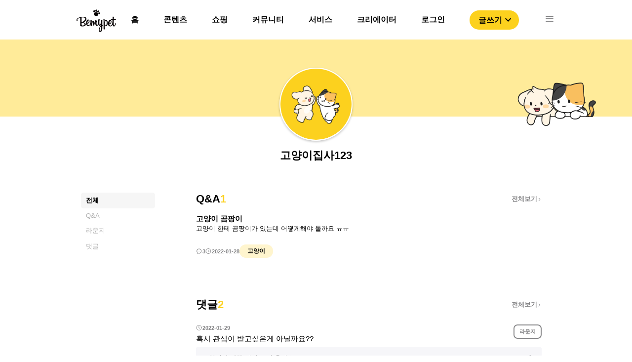

--- FILE ---
content_type: text/html; charset=utf-8
request_url: https://www.google.com/recaptcha/api2/aframe
body_size: 268
content:
<!DOCTYPE HTML><html><head><meta http-equiv="content-type" content="text/html; charset=UTF-8"></head><body><script nonce="6d2D7uc3AgEPZevz0jQCHg">/** Anti-fraud and anti-abuse applications only. See google.com/recaptcha */ try{var clients={'sodar':'https://pagead2.googlesyndication.com/pagead/sodar?'};window.addEventListener("message",function(a){try{if(a.source===window.parent){var b=JSON.parse(a.data);var c=clients[b['id']];if(c){var d=document.createElement('img');d.src=c+b['params']+'&rc='+(localStorage.getItem("rc::a")?sessionStorage.getItem("rc::b"):"");window.document.body.appendChild(d);sessionStorage.setItem("rc::e",parseInt(sessionStorage.getItem("rc::e")||0)+1);localStorage.setItem("rc::h",'1768740181685');}}}catch(b){}});window.parent.postMessage("_grecaptcha_ready", "*");}catch(b){}</script></body></html>

--- FILE ---
content_type: text/css; charset=utf-8
request_url: https://bemypet.kr/_next/static/css/5640bc1c1ba15198.css
body_size: 1894
content:
.profileBG_profileBGContainer__b5xk0{position:relative}.profileBG_profileBGContainer__b5xk0 img{width:100%;height:156px}@media only screen and (max-width:768px){.profileBG_profileBGContainer__b5xk0 img{height:90px}}.profileImage_profileImageContainer__kVIDU{position:absolute;top:57px;left:50%;-webkit-transform:translate(-50%);transform:translate(-50%);width:148px;height:148px}@media only screen and (max-width:768px){.profileImage_profileImageContainer__kVIDU{width:72px;height:72px}}.profileImage_profileImageContainer__kVIDU .profileImage_profileImage__fPjNF{width:100%;height:100%;border-radius:50%;border:2px solid #fff;-webkit-box-shadow:0 2px 4px 0 rgba(0,0,0,.25);box-shadow:0 2px 4px 0 rgba(0,0,0,.25)}.floatingImage_floatingImageContainer__ODevD{position:absolute;top:28px;right:4.5%;width:190px;height:190px}@media only screen and (max-width:768px){.floatingImage_floatingImageContainer__ODevD{top:36px;right:5px;width:80px;height:80px}}.floatingImage_floatingImageContainer__ODevD img{width:100%;height:100%}.profileName_nickname__7GKPS{font-size:22px;font-weight:700}@media only screen and (max-width:768px){.profileName_nickname__7GKPS{font-size:16px}}.profileDesc_description__dQG4E{font-size:12px;font-weight:500;text-align:left}@media only screen and (max-width:768px){.profileDesc_description__dQG4E{font-size:10px}}.profileInfoSection_profileInfoSectionContainer__PIUaH{padding-top:60px;margin:0 auto;display:flex;flex-direction:column;justify-content:center;grid-gap:4px;gap:4px;text-align:center;max-width:330px}@media only screen and (max-width:768px){.profileInfoSection_profileInfoSectionContainer__PIUaH{max-width:300px}}.doctorIcon_icon__MT4vY{margin-top:-2px;width:26px;height:26px}@media only screen and (max-width:768px){.doctorIcon_icon__MT4vY{width:20px;height:20px}}.linkIcon_icon__Bl9rI{width:16px;height:16px}.linkIcon_icon__Bl9rI:hover{cursor:pointer}@media only screen and (max-width:768px){.linkIcon_icon__Bl9rI{width:14px;height:14px}}.hospitalName_name__3rb3j{font-size:11px;font-weight:500;color:#868688}@media only screen and (max-width:768px){.hospitalName_name__3rb3j{font-size:10px}}.doctorSection_doctorSectionContainer__pUbDB{position:absolute;top:13px;left:calc(50vw - 475px)}@media only screen and (max-width:1024px){.doctorSection_doctorSectionContainer__pUbDB{left:21px}}@media only screen and (max-width:768px){.doctorSection_doctorSectionContainer__pUbDB{top:10px;left:10px}}.doctorSection_doctorSectionContainer__pUbDB .doctorSection_doctorSectionContent__eBvuO{display:inline-flex;grid-gap:9px;gap:9px;align-items:center;padding:7px 10px;border:1px solid #fcd11e;border-radius:10px;background-color:#fff}@media only screen and (max-width:768px){.doctorSection_doctorSectionContainer__pUbDB .doctorSection_doctorSectionContent__eBvuO{grid-gap:6px;gap:6px;padding:5px 8px}}.doctorSection_doctorSectionContainer__pUbDB .doctorSection_doctorLabel__cFUTx{font-size:13px;font-weight:600}@media only screen and (max-width:768px){.doctorSection_doctorSectionContainer__pUbDB .doctorSection_doctorLabel__cFUTx{font-size:12px}}.sidebar_sideBarContainer__PVxaP{margin:0;display:inline-flex;flex-direction:column;grid-gap:14px;gap:14px}@media only screen and (max-width:768px){.sidebar_sideBarContainer__PVxaP{display:none}}.sidebar_sideBarContainer__PVxaP .sidebar_activeTab__uMMyZ{width:150px;padding:7px 10px;font-size:13px;font-weight:600;border-radius:5px;background-color:#f6f6f6}.sidebar_sideBarContainer__PVxaP .sidebar_activeTab__uMMyZ a{color:#000}.sidebar_sideBarContainer__PVxaP .sidebar_defaultTab__VISko{padding:7px 10px;font-size:13px;font-weight:500}.sidebar_sideBarContainer__PVxaP .sidebar_defaultTab__VISko a{color:#adadad}.profileHeader_profileHeaderWrapper__B6yZ1{display:none}@media only screen and (max-width:768px){.profileHeader_profileHeaderWrapper__B6yZ1{margin-top:20px;display:block;width:100%}}.profileHeader_profileHeaderWrapper__B6yZ1 ul{width:100%;margin:0;display:flex}.profileHeader_defaultTab__69GMc{padding:12px 0;position:relative;flex-basis:25%;text-align:center;font-size:16px;font-weight:400;list-style:none}.profileHeader_defaultTab__69GMc a{color:#868688}@media only screen and (max-width:768px){.profileHeader_defaultTab__69GMc{margin:0;font-size:12px}}.profileHeader_defaultTab__69GMc:after{content:"";display:block;position:absolute;left:0;bottom:0;width:100%;height:2px;background-color:#eaedef;-webkit-transition:-webkit-transform .2s;transition:-webkit-transform .2s;transition:transform .2s;transition:transform .2s,-webkit-transform .2s;-webkit-transform:scale(1);transform:scale(1)}.profileHeader_activeTab__qBqld{padding:12px 0;position:relative;flex-basis:25%;text-align:center;font-weight:700;font-size:16px;list-style:none;color:#090909}.profileHeader_activeTab__qBqld a{color:#090909}@media only screen and (max-width:768px){.profileHeader_activeTab__qBqld{margin:0;font-size:12px}}.profileHeader_activeTab__qBqld:after{content:"";display:block;position:absolute;left:0;bottom:0;width:100%;height:2px;background-color:#fcd11e;-webkit-transition:-webkit-transform .2s;transition:-webkit-transform .2s;transition:transform .2s;transition:transform .2s,-webkit-transform .2s;-webkit-transform:scale(1);transform:scale(1)}.socialIcon_icon__axwlA{width:26px;height:26px}.socialIcon_icon__axwlA:hover{cursor:pointer}@media only screen and (max-width:768px){.socialIcon_icon__axwlA{width:12px;height:12px}}.profileSNS_snsList__3z8Sk{position:absolute;top:170px;left:calc(50vw + 80px);display:flex;grid-gap:10px;gap:10px}@media only screen and (max-width:768px){.profileSNS_snsList__3z8Sk{top:100px;left:calc(50vw + 45px);grid-gap:6px;gap:6px}}.profileLayout_profileLayoutContainer__LeuXg{position:relative;min-height:calc(100vh - 52px);margin:80px auto}@media only screen and (max-width:1024px){.profileLayout_profileLayoutContainer__LeuXg{max-width:1024px}}@media only screen and (max-width:768px){.profileLayout_profileLayoutContainer__LeuXg{margin:91px auto 60px;min-width:330px}}.profileLayout_profileLayoutContainer__LeuXg .profileLayout_profileLayoutContent__RspFd{max-width:1024px;margin:0 auto;padding-top:60px;padding-left:36px;padding-right:55px;display:flex;justify-content:space-between;grid-gap:20px;gap:20px}@media only screen and (max-width:768px){.profileLayout_profileLayoutContainer__LeuXg .profileLayout_profileLayoutContent__RspFd{padding:30px 16px}}.profileLayout_profileLayoutContainer__LeuXg .profileLayout_profileLayoutContent__RspFd .profileLayout_childrenWrapper__XWuFQ{width:80%;max-width:700px}@media only screen and (max-width:768px){.profileLayout_profileLayoutContainer__LeuXg .profileLayout_profileLayoutContent__RspFd .profileLayout_childrenWrapper__XWuFQ{width:100%;max-width:768px}}.profileLayout_profileLayoutContainer__LeuXg .profileLayout_footPrintImage__D36Zi{display:block;position:absolute;top:500px;left:20%;width:150px;height:140px}@media only screen and (max-width:1024px){.profileLayout_profileLayoutContainer__LeuXg .profileLayout_footPrintImage__D36Zi{left:5%}}@media only screen and (max-width:768px){.profileLayout_profileLayoutContainer__LeuXg .profileLayout_footPrintImage__D36Zi{display:none}}.timeStamp_timeStampContainer__sPy_0{display:flex;grid-gap:3px;gap:3px;align-items:center}.timeStamp_timeStampContainer__sPy_0 img{display:block;width:13px;height:13px}.timeStamp_timeStampContainer__sPy_0 .timeStamp_date__jgf0O{color:#868688;font-size:11px;font-weight:600}.commentCount_commentCountContainer__I_9dm{display:flex;grid-gap:3px;gap:3px;align-items:center}.commentCount_commentCountContainer__I_9dm img{display:block;width:13px;height:13px}.commentCount_commentCountContainer__I_9dm .commentCount_count__5sHV2{color:#868688;font-size:11px;font-weight:600}.animalLabel_label___5Dy1{display:inline-block;padding:5px 16px;font-size:12px;font-weight:700;background-color:#fff5ce;border-radius:22px}@media only screen and (max-width:768px){.animalLabel_label___5Dy1{padding:4px 12px;font-size:11px}}.questions_questionsContainer__0o5iI{display:flex;grid-gap:15px;gap:15px;justify-content:space-between}.questions_questionsContainer__0o5iI:hover{cursor:pointer}.questions_questionsContainer__0o5iI .questions_questionTitle__SR8b1{font-size:15px;font-weight:700}@media only screen and (max-width:768px){.questions_questionsContainer__0o5iI .questions_questionTitle__SR8b1{font-size:13px}}.questions_questionsContainer__0o5iI .questions_questionContent__uUVNb{height:42px;display:-webkit-box;overflow:hidden;text-overflow:ellipsis;-webkit-line-clamp:2;-webkit-box-orient:vertical;font-size:13px;font-weight:400;line-height:160%}@media only screen and (max-width:768px){.questions_questionsContainer__0o5iI .questions_questionContent__uUVNb{font-size:11px;height:35px}}.questions_questionsContainer__0o5iI .questions_questionInfo__Np2DN{display:flex;grid-gap:20px;gap:20px;align-items:center}.questions_questionsContainer__0o5iI .questions_questionLeftSection__hCuP7{display:flex;flex-direction:column;grid-gap:5px;gap:5px}.questions_questionsContainer__0o5iI .questions_questionRightSection__Uu3uU{min-width:100px;height:100px;border-radius:15px;overflow:hidden;-webkit-box-shadow:0 2px 4px 0 rgba(0,0,0,.15);box-shadow:0 2px 4px 0 rgba(0,0,0,.15)}@media only screen and (max-width:768px){.questions_questionsContainer__0o5iI .questions_questionRightSection__Uu3uU{min-width:62px;height:62px}}.questions_questionsContainer__0o5iI .questions_questionRightSection__Uu3uU img{width:100%;height:100%}.noData_noDataContainer__4znf5{width:700px;height:350px;display:flex;flex-direction:column;align-items:center;justify-content:center;grid-gap:13px;gap:13px}@media only screen and (max-width:768px){.noData_noDataContainer__4znf5{grid-gap:9px;gap:9px;width:100%;height:200px}}.noData_noDataContainer__4znf5 .noData_noDataImg__U7GLa{width:237px;height:158px}@media only screen and (max-width:768px){.noData_noDataContainer__4znf5 .noData_noDataImg__U7GLa{width:178px;height:119px}}.noData_noDataContainer__4znf5 .noData_noDataText__i_2CQ{font-size:20px;font-weight:700}@media only screen and (max-width:768px){.noData_noDataContainer__4znf5 .noData_noDataText__i_2CQ{font-size:13px}}.loading_loadingImage__wJu1L{margin:0 auto;width:300px}.profile_questions_questionPageContainer__UizGd{display:flex;flex-direction:column;grid-gap:25px;gap:25px}.profile_questions_moreBtn__O788m{padding:10px 20px;display:block;margin:20px auto 0;border-radius:5px;border:none;background-color:#ffeb99;font-size:13px;font-weight:700;-webkit-box-shadow:0 2px 4px 0 rgba(0,0,0,.15),inset 0 1px 10px 0 rgba(0,0,0,.05);box-shadow:0 2px 4px 0 rgba(0,0,0,.15),inset 0 1px 10px 0 rgba(0,0,0,.05)}.profile_questions_moreBtn__O788m:hover{cursor:pointer;-webkit-box-shadow:inset 0 4px 4px 0 rgba(0,0,0,.1);box-shadow:inset 0 4px 4px 0 rgba(0,0,0,.1)}

--- FILE ---
content_type: text/css; charset=utf-8
request_url: https://bemypet.kr/_next/static/css/3d96bce583e02a50.css
body_size: 4808
content:
.checkbox_dogCheckboxContainer__D0kNj{position:relative;padding:15px 12px;display:flex;grid-gap:20px;gap:20px;align-items:center;justify-content:center}.checkbox_dogCheckboxContainer__D0kNj:hover{cursor:pointer}.checkbox_dogCheckboxContainer__D0kNj input[type=radio]+label{padding:15px 12px;display:flex;grid-gap:20px;gap:20px;align-items:center;justify-content:center}.checkbox_dogCheckboxContainer__D0kNj input[type=radio]+label:hover{cursor:pointer}.checkbox_dogCheckboxContainer__D0kNj input[type=radio]:checked+label{background-color:#e4daf1}.checkbox_dogCheckboxContainer__D0kNj input[type=radio]:checked+label:hover{cursor:pointer}.checkbox_checkboxContainer__mSe6d{position:relative;padding:15px 12px;display:flex;grid-gap:20px;gap:20px;align-items:center;justify-content:center}.checkbox_checkboxContainer__mSe6d:hover{cursor:pointer}.checkbox_checkboxContainer__mSe6d input[type=radio]+label{border-top:2px solid #e4daf1;padding:15px 12px;display:flex;grid-gap:20px;gap:20px;align-items:center;justify-content:center}.checkbox_checkboxContainer__mSe6d input[type=radio]+label:hover{cursor:pointer}.checkbox_checkboxContainer__mSe6d input[type=radio]:checked+label{background-color:#e4daf1}.checkbox_checkboxContainer__mSe6d input[type=radio]:checked+label:hover{cursor:pointer}.checkbox_styledInput___FzV7{display:none}.checkbox_styledText___uhVF{line-height:15px;font-size:14px;font-weight:600}.checkbox_styledText___uhVF:hover{cursor:pointer}.checkbox_toggleBtnWrapper__Un_5J{position:absolute;top:50%;right:10px;-webkit-transform:translateY(-50%);transform:translateY(-50%)}.checkbox_toggleBtnWrapper__Un_5J img{display:block}.checkbox_toggleBtnWrapper__Un_5J:hover{cursor:pointer}.checkbox_test__jDz_U{position:relative;padding:15px 12px;display:flex;grid-gap:20px;gap:20px;align-items:center;justify-content:center;background-color:#e4daf1}.checkbox_test__jDz_U:hover{cursor:pointer}.searchField_searchFieldContainer__sMjBB{margin:10px auto;position:relative;width:130px;height:30px}.searchField_searchFieldContainer__sMjBB .searchField_searchInput__PPSFl{padding:7px 30px 7px 11px;width:100%;height:30px;border:none;border-radius:5px;background-color:#f6f6f9;font-size:11px}.searchField_searchFieldContainer__sMjBB .searchField_searchInput__PPSFl::-webkit-input-placeholder{color:#cfcece}.searchField_searchFieldContainer__sMjBB .searchField_searchInput__PPSFl:-ms-input-placeholder{color:#cfcece}.searchField_searchFieldContainer__sMjBB .searchField_searchInput__PPSFl::placeholder{color:#cfcece}.searchField_searchFieldContainer__sMjBB .searchField_iconWrapper__ldiha{position:absolute;top:50%;right:11px;-webkit-transform:translateY(-50%);transform:translateY(-50%)}.searchField_searchFieldContainer__sMjBB .searchField_iconWrapper__ldiha img{display:block}.animalCheckbox_animalCheckBoxContainer__wihKL{display:flex;grid-gap:5px;gap:5px;flex-direction:row-reverse;align-items:center;justify-content:center}.animalCheckbox_styledInput__XP5Hc{display:none;-webkit-appearance:none;-moz-appearance:none;appearance:none;width:8px;height:11px}.animalCheckbox_styledInput__XP5Hc:checked{display:block;margin:0;border-color:transparent;background-image:url(/icons/community/ICON_LINE_CHECKED.svg);background-position:50%;background-repeat:no-repeat}.animalCheckbox_styledLabel__Jdp_R{font-size:12px;font-weight:500}.animalCheckbox_styledLabel__Jdp_R:hover{cursor:pointer}.animalCheckbox_styledInput__XP5Hc:checked+label{color:#6d2cb6;font-size:12px;font-weight:700}.dogFilter_dogFilterContainer__xxh42{display:flex;flex-direction:column;grid-gap:20px;gap:20px;overflow-y:scroll;max-height:150px;min-height:150px}.dogFilter_dogFilterContainer__xxh42 .dogFilter_noDataText__3XVmF{font-size:11px;color:#868688}.refreshButton_refreshButtonContainer__iRYPZ{padding:0 12px 12px 0;height:40px;display:flex;align-items:center;grid-gap:3px;gap:3px;font-size:11px;line-height:13px;color:#868688;justify-content:right;text-decoration:underline}.refreshButton_refreshButtonContainer__iRYPZ:hover{cursor:pointer}.resetButton_resetButtonContainer__tnKLq{margin-top:10px;display:flex;align-items:center;justify-content:center;grid-gap:3px;gap:3px;font-size:13px;color:#868688}.resetButton_resetButtonContainer__tnKLq:hover{cursor:pointer}.resetButton_resetButtonContainer__tnKLq img{width:16px;height:16px}.searchFilter_dogCheckboxWrapper__FYBxT{border-radius:5px 5px 0 0;border-top:2px solid #e4daf1;border-left:2px solid #e4daf1;border-right:2px solid #e4daf1}.searchFilter_checkboxWrapper__B98e0{border-radius:0 0 5px 5px;border-bottom:2px solid #e4daf1;border-left:2px solid #e4daf1;border-right:2px solid #e4daf1}.sidebar_sidebarContainerOn__j_l_J{left:0;background:rgba(0,0,0,.2);z-index:9999}.sidebar_sidebarContainerOff__XWKJ5,.sidebar_sidebarContainerOn__j_l_J{display:flex;align-items:center;justify-content:center;position:fixed;top:0;right:0;bottom:0;-webkit-transition:all 1s;transition:all 1s}.sidebar_sidebarContainerOff__XWKJ5{left:-1200px}.sidebar_NavContainerOff__CEdIn{left:-1200px;border:none}.sidebar_NavContainerOff__CEdIn,.sidebar_NavContainerOn__QcQ90{position:fixed;top:0;width:200px;height:100%;margin:0 auto;-webkit-transition:all 1s;transition:all 1s}.sidebar_NavContainerOn__QcQ90{left:0;background-color:#fff;z-index:99999}.sidebar_NavMenu__Jil7S{padding:104px 18px}.sidebar_NavMenu__Jil7S .sidebar_NavLogo__kD9bX{width:100%;position:absolute;top:10px;left:5%;width:74px;height:46px;display:none}@media only screen and (max-width:1024px){.sidebar_NavMenu__Jil7S .sidebar_NavLogo__kD9bX{display:none}}@media only screen and (max-width:768px){.sidebar_NavMenu__Jil7S .sidebar_NavLogo__kD9bX{display:block}}.sidebar_NavMenu__Jil7S .sidebar_NavCloseBtn__aVMiL{position:absolute;top:16px;right:5%;width:24px;height:24px;z-index:1000;cursor:pointer}.sidebar_NavMenu__Jil7S .sidebar_sidebarFilter__ScCmR{padding:0 0 7px 10px;display:flex;grid-gap:5px;gap:5px;align-items:center}.sidebar_NavMenu__Jil7S .sidebar_sidebarFilter__ScCmR .sidebar_animalFilter__OujLD{font-weight:700;line-height:20px}.sidebar_NavMenu__Jil7S .sidebar_NavTitle__s4rtu{font-size:13px;color:#fcd11e;padding-bottom:14px;border-bottom:1px solid #e4e4e6}.sidebar_NavMenu__Jil7S .sidebar_sidebarCheckWrapper__7VEcj{margin:0 auto;width:150px;padding:11px 0;border-top:1px solid #e4e4e6}.sidebar_NavMenu__Jil7S .sidebar_sidebarCheckWrapper__7VEcj .sidebar_checkboxwrap__7cxom{display:flex;flex-direction:row;grid-gap:15px;gap:15px;margin-bottom:10px}.sidebar_NavMenu__Jil7S .sidebar_sidebarCheckWrapper__7VEcj .sidebar_checkboxwrap__7cxom .sidebar_checkLabel__ppt2C{margin-top:5px;font-size:12px;color:#707070}.sidebar_NavMenu__Jil7S .sidebar_applyBtn__Sz9Xu{width:100%;padding:6px 0;border-radius:25px;font-weight:700;font-size:11px;background-color:#fcd11e;border:2px solid #fff;margin-top:5px}.sidebar_NavMenu__Jil7S .sidebar_applyBtn__Sz9Xu:hover{cursor:pointer;background-color:#fff;border:2px solid #fcd11e}.writeButton_writeButtonDesc__rbvbt{font-size:12px;color:#ababab;font-weight:400}.BottomSheet_bottomSheetContainer__XVaPk{background:rgba(0,0,0,.4);z-index:9999;opacity:1}.BottomSheet_bottomSheetContainer__XVaPk,.BottomSheet_testOff__6RT1P{display:flex;align-items:center;justify-content:center;position:fixed;left:0;top:0;right:0;bottom:0;-webkit-transition:all .5s;transition:all .5s}.BottomSheet_testOff__6RT1P{opacity:0}.BottomSheet_bottomSheetContents__B0D02{bottom:0;opacity:1;border-top-left-radius:12px;border-top-right-radius:12px}.BottomSheet_bottomSheetContents__B0D02,.BottomSheet_close__g90Yg{position:fixed;left:0;right:0;width:100%;background:#fff;color:#333;-webkit-transition:all .5s;transition:all .5s}.BottomSheet_close__g90Yg{bottom:-100px;opacity:0}.BottomSheet_bottomSheetHeader__X6QKD{padding:10px;position:relative;text-align:center;font-weight:600}.BottomSheet_bottomSheetHeader__X6QKD .BottomSheet_closeBtn__idtZQ{position:absolute;top:20%;right:0;border:none;background-color:transparent}.BottomSheet_bottomSheetHeader__X6QKD .BottomSheet_closeBtn__idtZQ:hover{cursor:pointer}.BottomSheet_writeList__LZwo2{grid-gap:10px;gap:10px;font-weight:500;padding:20px 15px}.BottomSheet_writeList__LZwo2:hover{cursor:pointer;background-color:#f6f6f9}.BottomSheet_writeList__LZwo2 .BottomSheet_listText__Lp_kn{margin-top:3px;font-size:12px;color:#ababab;font-weight:400}.BottomSheet_divider__YTrrh{height:1px;background-color:#d3d3d3}.MobileWriteBtn_mobileQuestionBtn__ASIbF{display:none;position:fixed;bottom:5%;right:5%;width:44px;height:44px;border:none;border-radius:50%;-webkit-box-shadow:2px 2px 5px 1px #999;box-shadow:2px 2px 5px 1px #999;background-color:#fcd11e;z-index:999}.MobileWriteBtn_mobileQuestionBtn__ASIbF:hover{cursor:pointer}@media only screen and (max-width:768px){.MobileWriteBtn_mobileQuestionBtn__ASIbF{display:block}}.customHeader_contentHeaderWrapper__eVuO_{margin-top:1px;width:100%;border-top:1px solid #e4e4e6;border-bottom:1px solid #e4e4e6}@media only screen and (max-width:768px){.customHeader_contentHeaderWrapper__eVuO_{border-top:none}}.customHeader_contentHeaderWrapper__eVuO_ ul{margin:0;padding:11px 0;display:flex;align-items:center;justify-content:center;overflow-x:hidden;overflow-y:hidden;white-space:nowrap;scrollbar-width:none;-ms-overflow-style:none;grid-gap:50px;gap:50px}@media only screen and (max-width:768px){.customHeader_contentHeaderWrapper__eVuO_ ul{padding:6px 0;overflow-x:auto;grid-gap:35px;gap:35px}}@media only screen and (min-width:430px)and (max-width:768px){.customHeader_contentHeaderWrapper__eVuO_ ul{grid-gap:40px;gap:40px}}.customHeader_contentHeaderWrapper__eVuO_ ul ul::-webkit-scrollbar{display:none}.customHeader_contentHeaderWrapper__eVuO_ ul ul li{flex:0 0 5%}.customHeader_defaultMenu__X1P8c{margin:0 30px;color:#868688;font-size:16px;font-weight:400;list-style:none}@media only screen and (max-width:768px){.customHeader_defaultMenu__X1P8c{margin:0;font-size:12px}}.customHeader_activeMenu__W62rQ{padding:8px 0;margin:0 30px;font-weight:700;font-size:16px;list-style:none;color:#090909;border-bottom:2px solid #fcd11e}@media only screen and (max-width:768px){.customHeader_activeMenu__W62rQ{margin:0;padding:5px 0;font-size:12px}}.appdownload_wantyouquestion__v4Gdq{width:100%;padding:8px 20px;background-color:#f6f6f9;border-radius:10px;color:#868688;display:flex;justify-content:space-between}@media only screen and (max-width:768px){.appdownload_wantyouquestion__v4Gdq{padding:8px 16px;background-color:#fff;border:1px solid #e4e4e6;grid-gap:20px;gap:20px}}.appdownload_wantyouquestion__v4Gdq .appdownload_questionIcon__URRtU{display:flex;flex-direction:row;align-items:center;grid-gap:10px;gap:10px;font-size:14px}.appdownload_wantyouquestion__v4Gdq .appdownload_questionIcon__URRtU .appdownload_appIcon__lgH_F{width:30px;height:100%}.appdownload_wantyouquestion__v4Gdq .appdownload_iconList__Hq_69{display:flex;flex-direction:row;grid-gap:5px;gap:5px}@media only screen and (max-width:768px){.appdownload_wantyouquestion__v4Gdq .appdownload_iconList__Hq_69{flex-direction:column}}.appdownload_wantyouquestion__v4Gdq .appdownload_iconList__Hq_69 .appdownload_downloadIcon__izudd{width:100px;height:100%}.appdownload_wantyouquestion__v4Gdq .appdownload_iconList__Hq_69 .appdownload_downloadIcon__izudd:hover{cursor:pointer}.eventLabel_animalLabelContainer__J2NDN{padding:8px 10px;display:inline-flex;align-items:center;grid-gap:5px;gap:5px;height:35px;background:#fcd11e;border-radius:25px;font-style:normal;font-weight:700;font-size:13px;line-height:16px;-webkit-box-shadow:0 2.03148px 4.06297px rgba(0,0,0,.15);box-shadow:0 2.03148px 4.06297px rgba(0,0,0,.15)}@media only screen and (max-width:768px){.eventLabel_animalLabelContainer__J2NDN{padding:6px 7px;height:24px;font-size:9px;line-height:12px}}.eventList_bestListContainer__SbKwa{width:100%}.eventList_bestListContainer__SbKwa .eventList_bestListContents__6O1OW{padding:4px;overflow-x:auto;display:grid;grid-template-columns:repeat(3,1fr);grid-gap:18px;gap:18px}.eventList_bestListContainer__SbKwa .eventList_bestListContents__6O1OW .eventList_listWrapper__j3173{position:relative;max-width:250px;min-width:190px;border-radius:18px;padding:16px 20px;background:#fffdf4;-webkit-box-shadow:0 2px 4px rgba(0,0,0,.15);box-shadow:0 2px 4px rgba(0,0,0,.15)}@media only screen and (max-width:768px){.eventList_bestListContainer__SbKwa .eventList_bestListContents__6O1OW .eventList_listWrapper__j3173{padding:12px}}.eventList_bestListContainer__SbKwa .eventList_bestListContents__6O1OW .eventList_listWrapper__j3173 .eventList_listLabelWrapper__FhSoh{display:flex;flex-direction:row;grid-gap:5px;gap:5px}.eventList_bestListContainer__SbKwa .eventList_bestListContents__6O1OW .eventList_listWrapper__j3173 .eventList_listTitle__2J_kM{margin:15px 0;height:48px;display:-webkit-box;text-overflow:ellipsis;overflow:hidden;word-break:break-word;-webkit-line-clamp:3;-webkit-box-orient:vertical;font-weight:400;font-size:13px;line-height:16px}.eventList_bestListContainer__SbKwa .eventList_bestListContents__6O1OW .eventList_listWrapper__j3173 .eventList_listBtnWrapper__vJ8HS{text-align:center}.eventList_bestListContainer__SbKwa .eventList_bestListContents__6O1OW .eventList_listWrapper__j3173 .eventList_listBtnWrapper__vJ8HS .eventList_listBtn__J__rU{padding:5px 35px;background-color:#fffdf4;border:1px solid #fcd11e;font-weight:400;font-size:13px;line-height:16px;color:#000;filter:drop-shadow(0 2.03148px 4.06297px rgba(0,0,0,.15));border-radius:25px}@media only screen and (max-width:768px){.eventList_bestListContainer__SbKwa .eventList_bestListContents__6O1OW .eventList_listWrapper__j3173 .eventList_listBtnWrapper__vJ8HS .eventList_listBtn__J__rU{font-size:9px;line-height:12px}}.radio_myRadio__wVr3w,.radio_myRadio__wVr3w:checked{-webkit-appearance:none;-moz-appearance:none;appearance:none;width:.8rem;height:.8rem;border-radius:100%;margin-right:.4rem;margin-top:0}.radio_myRadio__wVr3w{background-color:#fff;border:2px solid #e4e4e6;color:#868688}.radio_myRadio__wVr3w:hover{cursor:pointer}.radio_myRadio__wVr3w:checked{background-color:#fff;border:4px solid #fcd11e}.animalLabel_animalLabelContainer__b_BDd{padding:0 9px;display:inline-flex;align-items:center;grid-gap:5px;gap:5px;height:30px;background:#ffeb99;border-radius:22px;font-style:normal;font-weight:700;font-size:11px;line-height:14px}@media only screen and (max-width:768px){.animalLabel_animalLabelContainer__b_BDd{grid-gap:3px;gap:3px;padding:6px 7px;height:26px;font-size:9px;line-height:12px}}.animalLabel_unactive__POK17{background:#f6f6f9}.tagLabel_tagLabelContainer__bIHq0{padding:4px 9px;display:inline-flex;align-items:center;grid-gap:5px;gap:5px;background:#f6f6f9;border-radius:30px;font-style:normal;font-weight:700;font-size:11px;line-height:14px}@media only screen and (max-width:768px){.tagLabel_tagLabelContainer__bIHq0{font-size:8px;line-height:10px}}.breedLabel_breedLabelContainer__VMsrh{display:flex;flex-direction:row;align-items:center;grid-gap:5px;gap:5px}.breedLabel_breedLabelContainer__VMsrh .breedLabel_breedLabelImgWrapper__RHQzY{position:relative;width:28px;height:28px;background-color:#c0dfb0;border-radius:50%}.breedLabel_breedLabelContainer__VMsrh .breedLabel_breedLabelImgWrapper__RHQzY img{position:absolute;width:21px;height:21px;top:50%;left:50%;-webkit-transform:translate(-50%,-50%);transform:translate(-50%,-50%)}.breedLabel_breedLabelContainer__VMsrh .breedLabel_breedLabelText__FrlQE{font-size:11px;font-weight:700}.qaList_qaListContainer__73To2{padding:9px 0}@media only screen and (max-width:768px){.qaList_qaListContainer__73To2{padding:0 0 13px;-webkit-box-shadow:none;box-shadow:none}}.qaList_qaListContainer__73To2 .qaList_qaListWrapper___YnhH{padding-right:27px;display:flex;justify-content:space-between;grid-gap:10px;gap:10px}@media only screen and (max-width:768px){.qaList_qaListContainer__73To2 .qaList_qaListWrapper___YnhH{padding-right:0;grid-gap:16px;gap:16px;align-items:center}}.qaList_qaListContainer__73To2 .qaList_qaListWrapper___YnhH .qaList_qaListLabelWrapper__f7K7c{display:flex;align-items:center;grid-gap:10px;gap:10px}.qaList_qaListContainer__73To2 .qaList_qaListWrapper___YnhH .qaList_qaListLabelWrapper__f7K7c .qaList_communityType__p7p5C{font-weight:700;font-size:22px}@media only screen and (max-width:768px){.qaList_qaListContainer__73To2 .qaList_qaListWrapper___YnhH .qaList_qaListLabelWrapper__f7K7c .qaList_communityType__p7p5C{font-size:16px}}.qaList_qaListContainer__73To2 .qaList_qaListWrapper___YnhH .qaList_qaListTitle__Z1Ssh{font-style:normal;font-weight:700;margin-top:18px;font-size:16px;line-height:19px}.qaList_qaListContainer__73To2 .qaList_qaListWrapper___YnhH .qaList_qaListTitle__Z1Ssh:hover{cursor:pointer;color:#fcd11e}.qaList_qaListContainer__73To2 .qaList_qaListWrapper___YnhH .qaList_qaListText__2Cm8R{font-style:normal;font-weight:700;margin-top:7px;margin-bottom:6px;display:-webkit-box;overflow:hidden;text-overflow:ellipsis;word-break:break-all;-webkit-line-clamp:2;-webkit-box-orient:vertical;font-weight:400;color:#868688;font-size:13px;line-height:160%}.qaList_qaListContainer__73To2 .qaList_qaListWrapper___YnhH .qaList_qaListText__2Cm8R:hover{cursor:pointer}@media only screen and (max-width:768px){.qaList_qaListContainer__73To2 .qaList_qaListWrapper___YnhH .qaList_qaListText__2Cm8R{-webkit-line-clamp:4;font-size:12px}}.qaList_qaListContainer__73To2 .qaList_qaListWrapper___YnhH .qaList_qaListText__2Cm8R a{color:#868688;pointer-events:none}.qaList_qaListContainer__73To2 .qaList_qaListWrapper___YnhH .qaList_qaListImg__DiWnU{position:relative;min-width:120px;max-width:120px;height:120px;border-radius:15px;overflow:hidden;-webkit-box-shadow:0 2px 4px rgba(0,0,0,.15);box-shadow:0 2px 4px rgba(0,0,0,.15)}.qaList_qaListContainer__73To2 .qaList_qaListWrapper___YnhH .qaList_qaListImg__DiWnU:hover{cursor:pointer}@media only screen and (max-width:768px){.qaList_qaListContainer__73To2 .qaList_qaListWrapper___YnhH .qaList_qaListImg__DiWnU{min-width:105px;max-width:105px;height:105px}}.qaList_qaListContainer__73To2 .qaList_qaListAbout__qL7GR{display:flex;align-items:center;margin:10px 0;grid-gap:40px;gap:40px;font-size:13px;line-height:16px;color:#868688}@media only screen and (max-width:768px){.qaList_qaListContainer__73To2 .qaList_qaListAbout__qL7GR{font-size:10px;margin:15px 0}}.qaList_qaListContainer__73To2 .qaList_qaListAbout__qL7GR .qaList_qaAuthor__KSkAL{display:flex;grid-gap:5px;gap:5px;align-items:center}.qaList_qaListContainer__73To2 .qaList_qaListAbout__qL7GR .qaList_qaAuthor__KSkAL img{width:16px;height:16px;border-radius:50%}.qaList_qaListContainer__73To2 .qaList_qaListAbout__qL7GR .qaList_qaAuthor__KSkAL .qaList_nickname__YZVbQ{color:#000}.qaList_qaListContainer__73To2 .qaList_qaListAbout__qL7GR .qaList_qaAuthor__KSkAL:hover{cursor:pointer}.qaList_qaListContainer__73To2 .qaList_communityType__p7p5C{color:#000}.qaList_qaListContainer__73To2 .qaList_qaListDivider__blo7m{margin:12px 0 0;background-color:#e4e4e6;height:1px;border:0}.qaList_qaListContainer__73To2 .qaList_labelWrapper__vsqC0{padding-right:16px}@media only screen and (max-width:768px){.qaList_qaListContainer__73To2 .qaList_labelWrapper__vsqC0{padding-right:0}}.qaList_qaListContainer__73To2 .qaList_labelWrapper__vsqC0 .qaList_desktopLabelContainer__EEK_6{padding-right:18px;display:flex;grid-gap:5px;gap:5px;overflow-x:auto;white-space:nowrap;-webkit-overflow-scrolling:touch}.qaList_qaListContainer__73To2 .qaList_labelListWrapper__MGqWL{display:flex;grid-gap:10px;gap:10px}.indicator_noDataWrapper__3rf6e{display:flex;flex-direction:column;align-items:center;justify-content:center;width:100%;margin:0 auto;text-align:center;padding:200px 0}.indicator_noDataWrapper__3rf6e .indicator_noDataImgWrapper__oPbVw{margin:0 auto}.community_loungeContainer__mU590{padding-top:80px;width:100%;min-height:calc(100vh - 52px);position:relative}@media only screen and (max-width:768px){.community_loungeContainer__mU590{padding-top:90px}}.community_loungeContainer__mU590 .community_filterBtnWrapper__RP2LE{max-width:808px;margin-top:20px;display:flex;justify-content:space-between}.community_loungeContainer__mU590 .community_filterBtnWrapper__RP2LE .community_radioContainer__b_adD{display:flex;grid-gap:15px;gap:15px}.community_loungeContainer__mU590 .community_filterBtnWrapper__RP2LE .community_radioContainer__b_adD .community_radioWrap__veOrk{display:flex;align-items:center;font-size:13px}.community_loungeContainer__mU590 .community_filterBtnWrapper__RP2LE .community_qaPageFilterBtn__gMcIg{display:none;padding:5px 15px;line-height:20px;border:1px solid #eaedef;background-color:#fff;border-radius:15px;font-weight:700}@media only screen and (max-width:768px){.community_loungeContainer__mU590 .community_filterBtnWrapper__RP2LE .community_qaPageFilterBtn__gMcIg{display:block}}.community_loungeContainer__mU590 .community_filterBtnWrapper__RP2LE .community_qaPageFilterBtn__gMcIg:hover{cursor:pointer}.community_loungeContainer__mU590 .community_filterBtnWrapper__RP2LE .community_qaPageFilterBtn__gMcIg img{height:15px;vertical-align:middle}.community_loungeContainer__mU590 .community_pageDivider__T30_O{margin:30px 0;background-color:#fcd11e;height:1.5px;border:0}.community_loungeContainer__mU590 .community_loungeContents__dbIl9{max-width:1024px;margin:0 auto;padding:0 27px}@media only screen and (max-width:768px){.community_loungeContainer__mU590 .community_loungeContents__dbIl9{min-width:360px;padding:0 16px}}.community_loungeContainer__mU590 .community_loungeContents__dbIl9 .community_qaPageSearchContainer__Gfmkl{max-width:808px}.community_loungeContainer__mU590 .community_loungeContents__dbIl9 .community_qaPageSearchContainer__Gfmkl .community_pageTitle__jdPSz{display:none}@media only screen and (max-width:768px){.community_loungeContainer__mU590 .community_loungeContents__dbIl9 .community_qaPageSearchContainer__Gfmkl .community_pageTitle__jdPSz{display:block;margin-left:5px;font-size:16px;line-height:19px;font-weight:700}}.community_loungeContainer__mU590 .community_loungeContents__dbIl9 .community_qaPageSearchContainer__Gfmkl .community_eventTitle__9tsoZ{margin:30px 0 10px 5px;font-weight:700;font-size:22px;line-height:26px}@media only screen and (max-width:768px){.community_loungeContainer__mU590 .community_loungeContents__dbIl9 .community_qaPageSearchContainer__Gfmkl .community_eventTitle__9tsoZ{font-size:16px;line-height:19px}}.community_loungeContainer__mU590 .community_loungeContents__dbIl9 .community_qaPageSearchContainer__Gfmkl .community_qaPageFilter__dRptj{display:none;padding:0 16px;flex-direction:row;justify-content:space-between;align-items:center;font-size:25px}@media only screen and (max-width:768px){.community_loungeContainer__mU590 .community_loungeContents__dbIl9 .community_qaPageSearchContainer__Gfmkl .community_qaPageFilter__dRptj{display:flex}}.community_loungeContainer__mU590 .community_loungeContents__dbIl9 .community_qaPageSearchContainer__Gfmkl .community_qaPageFilter__dRptj .community_qaPageFilterBtn__gMcIg{padding:5px 15px;line-height:20px;border:none;background-color:#fff;color:#000;border-radius:15px;font-weight:700}.community_loungeContainer__mU590 .community_loungeContents__dbIl9 .community_qaPageSearchContainer__Gfmkl .community_qaPageFilter__dRptj .community_qaPageFilterBtn__gMcIg:hover{cursor:pointer}.community_loungeContainer__mU590 .community_loungeContents__dbIl9 .community_qaPageSearchContainer__Gfmkl .community_qaPageFilter__dRptj .community_qaPageFilterBtn__gMcIg img{height:15px;vertical-align:middle}.community_loungeContainer__mU590 .community_loungeContents__dbIl9 .community_qaPageSearchContainer__Gfmkl .community_inputContainer__6GZcA{position:relative;width:100%;padding:24px 0 16px}@media only screen and (max-width:768px){.community_loungeContainer__mU590 .community_loungeContents__dbIl9 .community_qaPageSearchContainer__Gfmkl .community_inputContainer__6GZcA{height:72px;padding:16px 0;overflow:hidden}}.community_loungeContainer__mU590 .community_loungeContents__dbIl9 .community_qaPageSearchContainer__Gfmkl .community_inputContainer__6GZcA .community_searchInput___6p2d{width:100%;border:2px solid #fcd11e;border-radius:24px;padding:0 45px;height:48px;line-height:50px;font-size:16px;letter-spacing:0;text-align:left;background-image:url(/_next/static/media/ICON-24px-Search.318147fc.svg);background-repeat:no-repeat;background-size:24px;background-position:12px 50%}@media only screen and (max-width:768px){.community_loungeContainer__mU590 .community_loungeContents__dbIl9 .community_qaPageSearchContainer__Gfmkl .community_inputContainer__6GZcA .community_searchInput___6p2d{-webkit-transform:scale(.8);transform:scale(.8);-webkit-transform-origin:left top;transform-origin:left top;margin-bottom:-10px;width:124.5%;height:49px;line-height:49px;font-size:16px}}.community_loungeContainer__mU590 .community_loungeContents__dbIl9 .community_qaPageSearchContainer__Gfmkl .community_inputContainer__6GZcA .community_searchCloseImg__NBEOp{position:absolute;top:39%;width:24px;height:24px;right:15px;cursor:pointer}@media only screen and (max-width:768px){.community_loungeContainer__mU590 .community_loungeContents__dbIl9 .community_qaPageSearchContainer__Gfmkl .community_inputContainer__6GZcA .community_searchCloseImg__NBEOp{width:18px;height:18px}}.community_loungeContainer__mU590 .community_loungeContents__dbIl9 .community_loungeLeftContent__wnv1Z{position:relative;max-width:808px;display:flex;justify-content:space-between;grid-gap:20px;gap:20px}.community_loungeContainer__mU590 .community_loungeContents__dbIl9 .community_loungeList__HbstN{flex-grow:1;max-width:808px;min-width:100%;margin-top:30px}.community_loungeContainer__mU590 .community_loungeContents__dbIl9 .community_loungeRightContainer__cK_7p{margin-top:40px;position:sticky;top:20%;min-width:150px;height:100%;text-align:center}@media only screen and (max-width:768px){.community_loungeContainer__mU590 .community_loungeContents__dbIl9 .community_loungeRightContainer__cK_7p{display:none}}.community_loungeContainer__mU590 .community_loungeContents__dbIl9 .community_loungeRightContainer__cK_7p .community_loungeRightContent__KR4MF{text-align:left;padding:20px;margin:10px 0 20px;border-radius:10px;border:1px solid #cfcfcf}.community_loungeContainer__mU590 .community_loungeContents__dbIl9 .community_loungeRightContainer__cK_7p .community_loungeRightContent__KR4MF .community_sortTitle__d5jzb{margin-bottom:10px;font-weight:700;font-size:13px}.community_loungeContainer__mU590 .community_loungeContents__dbIl9 .community_loungeRightContainer__cK_7p .community_loungeRightContent__KR4MF .community_checkboxwrap__Y1wRC{display:flex;flex-direction:row;grid-gap:15px;gap:15px;margin-bottom:10px}.community_loungeContainer__mU590 .community_loungeContents__dbIl9 .community_loungeRightContainer__cK_7p .community_loungeRightContent__KR4MF .community_checkboxwrap__Y1wRC .community_checkLabel___E5NG{margin-top:5px;font-size:12px;color:#707070}.community_loungeContainer__mU590 .community_loungeContents__dbIl9 .community_loungeRightContainer__cK_7p .community_loungeRightContent__KR4MF input[type=checkbox]{position:relative}.community_loungeContainer__mU590 .community_loungeContents__dbIl9 .community_loungeRightContainer__cK_7p .community_loungeRightContent__KR4MF input[type=checkbox]:before{content:"";display:block;position:absolute;width:20px;height:20px;top:0;left:0;background-color:#fff;border:2px solid #e4e4e6}.community_loungeContainer__mU590 .community_loungeContents__dbIl9 .community_loungeRightContainer__cK_7p .community_loungeRightContent__KR4MF input[type=checkbox]:checked:before{content:"";display:block;position:absolute;width:20px;height:20px;top:0;left:0;background-color:#fcd11e;border:none}.community_loungeContainer__mU590 .community_loungeContents__dbIl9 .community_loungeRightContainer__cK_7p .community_loungeRightContent__KR4MF input[type=checkbox]:checked:after{content:"";display:block;width:6px;height:10px;border:solid #fff;border-width:0 2px 2px 0;-webkit-transform:rotate(45deg);transform:rotate(45deg);position:absolute;top:2px;left:6px}.community_loungeContainer__mU590 .community_loungeContents__dbIl9 .community_loungeRightContainer__cK_7p .community_loungeRightContent__KR4MF .community_applyBtn__X04Hi{width:100%;padding:3px 0;border-radius:15px;font-weight:700;font-size:11px;background-color:#fcd11e;border:2px solid #fff;margin-top:10px}.community_loungeContainer__mU590 .community_loungeContents__dbIl9 .community_loungeRightContainer__cK_7p .community_loungeRightContent__KR4MF .community_applyBtn__X04Hi:hover{cursor:pointer;background-color:#fff;border:2px solid #fcd11e}.community_loungeContainer__mU590 .community_loungeContents__dbIl9 .community_loungeRightContainer__cK_7p .community_loungeRightContent__KR4MF .community_resetBtn___eYjZ{width:100%;padding:3px 0;border-radius:15px;border:1px solid #fff;font-weight:700;font-size:11px;background-color:#f6f6f9;margin-top:10px}.community_loungeContainer__mU590 .community_loungeContents__dbIl9 .community_loungeRightContainer__cK_7p .community_loungeRightContent__KR4MF .community_resetBtn___eYjZ:hover{cursor:pointer}.community_noDataWrapper__miy7d{padding:100px 0;text-align:center;color:#707070}.community_noDataWrapper__miy7d .community_noDataImgWrapper__P4_RY{margin:0 auto;width:300px;height:300px}.community_noDataWrapper__miy7d .community_noDataImgWrapper__P4_RY .community_noDataImg__XNMEf{width:100%;height:100%}

--- FILE ---
content_type: application/javascript; charset=utf-8
request_url: https://bemypet.kr/_next/static/chunks/1412-f4dab389fc80ea9c.js
body_size: 5093
content:
(self.webpackChunk_N_E=self.webpackChunk_N_E||[]).push([[1412],{27484:function(t){t.exports=function(){"use strict";var t=1e3,e=6e4,n=36e5,r="millisecond",i="second",o="minute",a="hour",s="day",c="week",u="month",l="quarter",f="year",d="date",h="Invalid Date",p=/^(\d{4})[-/]?(\d{1,2})?[-/]?(\d{0,2})[Tt\s]*(\d{1,2})?:?(\d{1,2})?:?(\d{1,2})?[.:]?(\d+)?$/,m=/\[([^\]]+)]|Y{1,4}|M{1,4}|D{1,2}|d{1,4}|H{1,2}|h{1,2}|a|A|m{1,2}|s{1,2}|Z{1,2}|SSS/g,_={name:"en",weekdays:"Sunday_Monday_Tuesday_Wednesday_Thursday_Friday_Saturday".split("_"),months:"January_February_March_April_May_June_July_August_September_October_November_December".split("_")},g=function(t,e,n){var r=String(t);return!r||r.length>=e?t:""+Array(e+1-r.length).join(n)+t},x={s:g,z:function(t){var e=-t.utcOffset(),n=Math.abs(e),r=Math.floor(n/60),i=n%60;return(e<=0?"+":"-")+g(r,2,"0")+":"+g(i,2,"0")},m:function t(e,n){if(e.date()<n.date())return-t(n,e);var r=12*(n.year()-e.year())+(n.month()-e.month()),i=e.clone().add(r,u),o=n-i<0,a=e.clone().add(r+(o?-1:1),u);return+(-(r+(n-i)/(o?i-a:a-i))||0)},a:function(t){return t<0?Math.ceil(t)||0:Math.floor(t)},p:function(t){return{M:u,y:f,w:c,d:s,D:d,h:a,m:o,s:i,ms:r,Q:l}[t]||String(t||"").toLowerCase().replace(/s$/,"")},u:function(t){return void 0===t}},v="en",$={};$[v]=_;var j=function(t){return t instanceof M},y=function(t,e,n){var r;if(!t)return v;if("string"==typeof t)$[t]&&(r=t),e&&($[t]=e,r=t);else{var i=t.name;$[i]=t,r=i}return!n&&r&&(v=r),r||!n&&v},S=function(t,e){if(j(t))return t.clone();var n="object"==typeof e?e:{};return n.date=t,n.args=arguments,new M(n)},C=x;C.l=y,C.i=j,C.w=function(t,e){return S(t,{locale:e.$L,utc:e.$u,x:e.$x,$offset:e.$offset})};var M=function(){function _(t){this.$L=y(t.locale,null,!0),this.parse(t)}var g=_.prototype;return g.parse=function(t){this.$d=function(t){var e=t.date,n=t.utc;if(null===e)return new Date(NaN);if(C.u(e))return new Date;if(e instanceof Date)return new Date(e);if("string"==typeof e&&!/Z$/i.test(e)){var r=e.match(p);if(r){var i=r[2]-1||0,o=(r[7]||"0").substring(0,3);return n?new Date(Date.UTC(r[1],i,r[3]||1,r[4]||0,r[5]||0,r[6]||0,o)):new Date(r[1],i,r[3]||1,r[4]||0,r[5]||0,r[6]||0,o)}}return new Date(e)}(t),this.$x=t.x||{},this.init()},g.init=function(){var t=this.$d;this.$y=t.getFullYear(),this.$M=t.getMonth(),this.$D=t.getDate(),this.$W=t.getDay(),this.$H=t.getHours(),this.$m=t.getMinutes(),this.$s=t.getSeconds(),this.$ms=t.getMilliseconds()},g.$utils=function(){return C},g.isValid=function(){return!(this.$d.toString()===h)},g.isSame=function(t,e){var n=S(t);return this.startOf(e)<=n&&n<=this.endOf(e)},g.isAfter=function(t,e){return S(t)<this.startOf(e)},g.isBefore=function(t,e){return this.endOf(e)<S(t)},g.$g=function(t,e,n){return C.u(t)?this[e]:this.set(n,t)},g.unix=function(){return Math.floor(this.valueOf()/1e3)},g.valueOf=function(){return this.$d.getTime()},g.startOf=function(t,e){var n=this,r=!!C.u(e)||e,l=C.p(t),h=function(t,e){var i=C.w(n.$u?Date.UTC(n.$y,e,t):new Date(n.$y,e,t),n);return r?i:i.endOf(s)},p=function(t,e){return C.w(n.toDate()[t].apply(n.toDate("s"),(r?[0,0,0,0]:[23,59,59,999]).slice(e)),n)},m=this.$W,_=this.$M,g=this.$D,x="set"+(this.$u?"UTC":"");switch(l){case f:return r?h(1,0):h(31,11);case u:return r?h(1,_):h(0,_+1);case c:var v=this.$locale().weekStart||0,$=(m<v?m+7:m)-v;return h(r?g-$:g+(6-$),_);case s:case d:return p(x+"Hours",0);case a:return p(x+"Minutes",1);case o:return p(x+"Seconds",2);case i:return p(x+"Milliseconds",3);default:return this.clone()}},g.endOf=function(t){return this.startOf(t,!1)},g.$set=function(t,e){var n,c=C.p(t),l="set"+(this.$u?"UTC":""),h=(n={},n[s]=l+"Date",n[d]=l+"Date",n[u]=l+"Month",n[f]=l+"FullYear",n[a]=l+"Hours",n[o]=l+"Minutes",n[i]=l+"Seconds",n[r]=l+"Milliseconds",n)[c],p=c===s?this.$D+(e-this.$W):e;if(c===u||c===f){var m=this.clone().set(d,1);m.$d[h](p),m.init(),this.$d=m.set(d,Math.min(this.$D,m.daysInMonth())).$d}else h&&this.$d[h](p);return this.init(),this},g.set=function(t,e){return this.clone().$set(t,e)},g.get=function(t){return this[C.p(t)]()},g.add=function(r,l){var d,h=this;r=Number(r);var p=C.p(l),m=function(t){var e=S(h);return C.w(e.date(e.date()+Math.round(t*r)),h)};if(p===u)return this.set(u,this.$M+r);if(p===f)return this.set(f,this.$y+r);if(p===s)return m(1);if(p===c)return m(7);var _=(d={},d[o]=e,d[a]=n,d[i]=t,d)[p]||1,g=this.$d.getTime()+r*_;return C.w(g,this)},g.subtract=function(t,e){return this.add(-1*t,e)},g.format=function(t){var e=this,n=this.$locale();if(!this.isValid())return n.invalidDate||h;var r=t||"YYYY-MM-DDTHH:mm:ssZ",i=C.z(this),o=this.$H,a=this.$m,s=this.$M,c=n.weekdays,u=n.months,l=function(t,n,i,o){return t&&(t[n]||t(e,r))||i[n].substr(0,o)},f=function(t){return C.s(o%12||12,t,"0")},d=n.meridiem||function(t,e,n){var r=t<12?"AM":"PM";return n?r.toLowerCase():r},p={YY:String(this.$y).slice(-2),YYYY:this.$y,M:s+1,MM:C.s(s+1,2,"0"),MMM:l(n.monthsShort,s,u,3),MMMM:l(u,s),D:this.$D,DD:C.s(this.$D,2,"0"),d:String(this.$W),dd:l(n.weekdaysMin,this.$W,c,2),ddd:l(n.weekdaysShort,this.$W,c,3),dddd:c[this.$W],H:String(o),HH:C.s(o,2,"0"),h:f(1),hh:f(2),a:d(o,a,!0),A:d(o,a,!1),m:String(a),mm:C.s(a,2,"0"),s:String(this.$s),ss:C.s(this.$s,2,"0"),SSS:C.s(this.$ms,3,"0"),Z:i};return r.replace(m,(function(t,e){return e||p[t]||i.replace(":","")}))},g.utcOffset=function(){return 15*-Math.round(this.$d.getTimezoneOffset()/15)},g.diff=function(r,d,h){var p,m=C.p(d),_=S(r),g=(_.utcOffset()-this.utcOffset())*e,x=this-_,v=C.m(this,_);return v=(p={},p[f]=v/12,p[u]=v,p[l]=v/3,p[c]=(x-g)/6048e5,p[s]=(x-g)/864e5,p[a]=x/n,p[o]=x/e,p[i]=x/t,p)[m]||x,h?v:C.a(v)},g.daysInMonth=function(){return this.endOf(u).$D},g.$locale=function(){return $[this.$L]},g.locale=function(t,e){if(!t)return this.$L;var n=this.clone(),r=y(t,e,!0);return r&&(n.$L=r),n},g.clone=function(){return C.w(this.$d,this)},g.toDate=function(){return new Date(this.valueOf())},g.toJSON=function(){return this.isValid()?this.toISOString():null},g.toISOString=function(){return this.$d.toISOString()},g.toString=function(){return this.$d.toUTCString()},_}(),D=M.prototype;return S.prototype=D,[["$ms",r],["$s",i],["$m",o],["$H",a],["$W",s],["$M",u],["$y",f],["$D",d]].forEach((function(t){D[t[1]]=function(e){return this.$g(e,t[0],t[1])}})),S.extend=function(t,e){return t.$i||(t(e,M,S),t.$i=!0),S},S.locale=y,S.isDayjs=j,S.unix=function(t){return S(1e3*t)},S.en=$[v],S.Ls=$,S.p={},S}()},62166:function(t,e,n){"use strict";var r=n(85893),i=n(9008),o=n(2804),a=n(73745);e.Z=function(t){var e=t.title,n=t.image,s=t.description,c="dog"==(0,o.sJ)(a.mb)?"\uac15\uc544\uc9c0":"\uace0\uc591\uc774",u=window.location.href?window.location.href:"";return(0,r.jsxs)(i.default,{children:[(0,r.jsx)("title",{children:e||"\ube44\ub9c8\uc774\ud3ab - \ubc18\ub824\ub3d9\ubb3c \ucf58\ud150\uce20 \ud50c\ub7ab\ud3fc"}),(0,r.jsx)("link",{rel:"shortcut icon",href:"/favicon.ico"}),(0,r.jsx)("meta",{property:"og:locale",content:"ko_KR"}),(0,r.jsx)("meta",{property:"og:site_name",content:"\ube44\ub9c8\uc774\ud3ab"}),(0,r.jsx)("meta",{property:"og:type",content:"website"}),(0,r.jsx)("meta",{property:"og:url",content:u}),(0,r.jsx)("meta",{property:"og:title",content:e||"\ube44\ub9c8\uc774\ud3ab - \ubc18\ub824\ub3d9\ubb3c \ucf58\ud150\uce20 \ud50c\ub7ab\ud3fc"}),(0,r.jsx)("meta",{property:"og:image",content:n||"https://bff-images.bemypet.kr/static/assets/og_image.png"}),(0,r.jsx)("meta",{property:"og:description",content:s||"\ube44\ub9c8\uc774\ud3ab \uc1fc\ud551 - ".concat(c,"\uc758 {\uc0c1\ud669 \uce74\ud14c\uace0\ub9ac\uba85}\uc5d0 \ub9de\ub294 \uc81c\ud488 \ubc0f \ube0c\ub79c\ub4dc\ub97c \ucd94\ucc9c\ub4dc\ub9bd\ub2c8\ub2e4")})]})}},98510:function(t,e,n){"use strict";n.d(e,{Z:function(){return s}});var r=n(85893),i=function(){return(0,r.jsx)("img",{src:"/icons/profile/ICON_COMMENT.svg"})},o=n(50841),a=n.n(o),s=function(t){var e=t.content;return(0,r.jsxs)("div",{className:a().commentCountContainer,children:[(0,r.jsx)(i,{}),(0,r.jsx)("div",{className:a().count,children:e})]})}},83750:function(t,e,n){"use strict";n.d(e,{Z:function(){return s}});var r=n(85893),i=function(){return(0,r.jsx)("img",{src:"/icons/profile/ICON_CLOCK.svg"})},o=n(88442),a=n.n(o),s=function(t){var e=t.content;return(0,r.jsxs)("div",{className:a().timeStampContainer,children:[(0,r.jsx)(i,{}),(0,r.jsx)("div",{className:a().date,children:e})]})}},47515:function(t,e,n){"use strict";n.d(e,{Z:function(){return Q}});var r=n(85893),i=n(55379),o=n.n(i),a=function(){return(0,r.jsx)("div",{className:o().profileBGContainer,children:(0,r.jsx)("img",{src:"/image/profile/PROFILE_BG.png"})})},s=n(97714),c=n.n(s),u=function(t){var e=t.data;return(0,r.jsx)("div",{className:c().profileImageContainer,children:(0,r.jsx)("img",{src:e.profile_image?e.profile_image.source_url:"/image/profile/NO_PROFILE_EDIT.png",className:c().profileImage})})},l=n(63102),f=n.n(l),d=function(){return(0,r.jsx)("div",{className:f().floatingImageContainer,children:(0,r.jsx)("img",{src:"/image/profile/PROFILE_TOGETHER.png"})})},h=n(70081),p=n.n(h),m=function(t){var e=t.content;return(0,r.jsx)("div",{className:p().nickname,children:e})},_=n(92990),g=n.n(_),x=function(t){var e=t.content;return(0,r.jsx)("div",{className:g().description,children:e})},v=n(59124),$=n.n(v),j=function(t){var e=t.data;return(0,r.jsxs)("div",{className:$().profileInfoSectionContainer,children:[(0,r.jsx)(m,{content:e.name}),(0,r.jsx)(x,{content:e.description})]})},y=n(74614),S=n.n(y),C=function(){return(0,r.jsx)("img",{className:S().icon,src:"/icons/profile/ICON_DOCTOR_BADGE_2.png"})},M=n(98390),D=n.n(M),N=function(t){var e=t.link;return(0,r.jsx)("a",{href:e,target:"_blank",rel:"noopener noreferrer",className:D().icon,children:(0,r.jsx)("img",{src:"/icons/profile/ICON_LINK.svg"})})},b=n(17317),I=n.n(b),O=function(t){var e=t.content;return(0,r.jsx)("div",{className:I().name,children:e})},w=n(56985),T=n.n(w),k=function(t){var e=t.data;return(0,r.jsx)("div",{className:T().doctorSectionContainer,children:(0,r.jsxs)("div",{className:T().doctorSectionContent,children:[(0,r.jsx)(C,{}),(0,r.jsxs)("div",{children:[(0,r.jsx)("div",{className:T().doctorLabel,children:"\uc218\uc758\uc0ac"}),(0,r.jsx)(O,{content:e.hospital_name})]}),e.link_url&&(0,r.jsx)(N,{link:e.link_url})]})})},L=n(41664),H=n(11163),B=n(26731),W=n.n(B),Y=function(){var t=(0,H.useRouter)(),e=t.query.id,n=[{id:1,menu:"\uc804\uccb4",route:"/profile/".concat(e)},{id:2,menu:"Q&A",route:"/profile/".concat(e,"/questions")},{id:3,menu:"\ub77c\uc6b4\uc9c0",route:"/profile/".concat(e,"/profile_lounge")},{id:4,menu:"\ub313\uae00",route:"/profile/".concat(e,"/comment")}];return(0,r.jsx)("ul",{className:W().sideBarContainer,children:n.map((function(e){return(0,r.jsx)("li",{className:t.asPath==e.route?W().activeTab:W().defaultTab,children:(0,r.jsx)(L.default,{href:e.route,children:e.menu})},e.id)}))})},E=n(31194),P=n.n(E),A=function(){var t=(0,H.useRouter)(),e=t.query.id,n=[{id:1,menu:"\uc804\uccb4",route:"/profile/".concat(e)},{id:2,menu:"Q&A",route:"/profile/".concat(e,"/questions")},{id:3,menu:"\ub77c\uc6b4\uc9c0",route:"/profile/".concat(e,"/profile_lounge")},{id:4,menu:"\ub313\uae00",route:"/profile/".concat(e,"/comment")}];return(0,r.jsx)("nav",{className:P().profileHeaderWrapper,children:(0,r.jsx)("ul",{children:n.map((function(e){return(0,r.jsx)("li",{className:t.asPath==e.route?P().activeTab:P().defaultTab,children:(0,r.jsx)(L.default,{href:e.route,children:e.menu})},e.id)}))})})},G=n(84949),F=n.n(G),U=n(16961),Z=n.n(U),R=function(t){var e=t.sns,n=t.link;return(0,r.jsx)("a",{href:n,target:"_blank",rel:"noopener noreferrer",children:(0,r.jsx)("img",{src:"/icons/profile/profile_".concat(e,".svg"),className:Z().icon})})},q=n(40227),V=n.n(q),J=function(t){var e=t.data;return"creator"==e.user_type&&(0,r.jsxs)("div",{className:V().snsList,children:[null!=e.creator.naver_creator&&(0,r.jsx)(R,{sns:"BLOG",link:e.creator.naver_creator.url}),null!=e.creator.instagram_creator&&(0,r.jsx)(R,{sns:"INSTAGRAM",link:e.creator.instagram_creator.url}),null!=e.creator.youtube_creator&&(0,r.jsx)(R,{sns:"YOUTUBE",link:e.creator.youtube_creator.url}),null!=e.creator.webtoon_creator&&(0,r.jsx)(R,{sns:"WEBTOON",link:e.creator.webtoon_creator.url})]})},Q=function(t){return(0,r.jsxs)("div",{className:F().profileLayoutContainer,children:[(0,r.jsx)(a,{}),(0,r.jsx)(u,{data:t.data}),(0,r.jsx)(d,{}),t.data.vet&&(0,r.jsx)(k,{data:t.data.vet}),(0,r.jsx)(J,{data:t.data}),(0,r.jsx)(j,{data:t.data}),(0,r.jsx)(A,{}),(0,r.jsxs)("div",{className:F().profileLayoutContent,children:[(0,r.jsx)(Y,{}),(0,r.jsx)("div",{className:F().childrenWrapper,children:t.children})]})]})}},74614:function(t){t.exports={icon:"doctorIcon_icon__MT4vY"}},63102:function(t){t.exports={floatingImageContainer:"floatingImage_floatingImageContainer__ODevD"}},17317:function(t){t.exports={name:"hospitalName_name__3rb3j"}},98390:function(t){t.exports={icon:"linkIcon_icon__Bl9rI"}},55379:function(t){t.exports={profileBGContainer:"profileBG_profileBGContainer__b5xk0"}},92990:function(t){t.exports={description:"profileDesc_description__dQG4E"}},97714:function(t){t.exports={profileImageContainer:"profileImage_profileImageContainer__kVIDU",profileImage:"profileImage_profileImage__fPjNF"}},70081:function(t){t.exports={nickname:"profileName_nickname__7GKPS"}},16961:function(t){t.exports={icon:"socialIcon_icon__axwlA"}},50841:function(t){t.exports={commentCountContainer:"commentCount_commentCountContainer__I_9dm",count:"commentCount_count__5sHV2"}},56985:function(t){t.exports={doctorSectionContainer:"doctorSection_doctorSectionContainer__pUbDB",doctorSectionContent:"doctorSection_doctorSectionContent__eBvuO",doctorLabel:"doctorSection_doctorLabel__cFUTx"}},59124:function(t){t.exports={profileInfoSectionContainer:"profileInfoSection_profileInfoSectionContainer__PIUaH"}},40227:function(t){t.exports={snsList:"profileSNS_snsList__3z8Sk"}},26731:function(t){t.exports={sideBarContainer:"sidebar_sideBarContainer__PVxaP",activeTab:"sidebar_activeTab__uMMyZ",defaultTab:"sidebar_defaultTab__VISko"}},88442:function(t){t.exports={timeStampContainer:"timeStamp_timeStampContainer__sPy_0",date:"timeStamp_date__jgf0O"}},31194:function(t){t.exports={profileHeaderWrapper:"profileHeader_profileHeaderWrapper__B6yZ1",defaultTab:"profileHeader_defaultTab__69GMc",activeTab:"profileHeader_activeTab__qBqld"}},84949:function(t){t.exports={profileLayoutContainer:"profileLayout_profileLayoutContainer__LeuXg",profileLayoutContent:"profileLayout_profileLayoutContent__RspFd",childrenWrapper:"profileLayout_childrenWrapper__XWuFQ",footPrintImage:"profileLayout_footPrintImage__D36Zi"}},9008:function(t,e,n){t.exports=n(5443)}}]);

--- FILE ---
content_type: application/javascript; charset=utf-8
request_url: https://bemypet.kr/_next/static/chunks/7739-53d0649d14136c01.js
body_size: 5844
content:
"use strict";(self.webpackChunk_N_E=self.webpackChunk_N_E||[]).push([[7739],{70917:function(e,t,n){n.d(t,{xB:function(){return u},F4:function(){return c}});var r=n(67294),o=(n(90602),n(52443)),i=(n(8679),n(70444)),a=n(71163),s=n(57639),u=(0,o.w)((function(e,t){var n=e.styles,u=(0,a.O)([n],void 0,(0,r.useContext)(o.T)),l=(0,r.useRef)();return(0,s.j)((function(){var e=t.key+"-global",n=new t.sheet.constructor({key:e,nonce:t.sheet.nonce,container:t.sheet.container,speedy:t.sheet.isSpeedy}),r=!1,o=document.querySelector('style[data-emotion="'+e+" "+u.name+'"]');return t.sheet.tags.length&&(n.before=t.sheet.tags[0]),null!==o&&(r=!0,o.setAttribute("data-emotion",e),n.hydrate([o])),l.current=[n,r],function(){n.flush()}}),[t]),(0,s.j)((function(){var e=l.current,n=e[0];if(e[1])e[1]=!1;else{if(void 0!==u.next&&(0,i.My)(t,u.next,!0),n.tags.length){var r=n.tags[n.tags.length-1].nextElementSibling;n.before=r,n.flush()}t.insert("",u,n,!1)}}),[t,u.name]),null}));function l(){for(var e=arguments.length,t=new Array(e),n=0;n<e;n++)t[n]=arguments[n];return(0,a.O)(t)}var c=function(){var e=l.apply(void 0,arguments),t="animation-"+e.name;return{name:t,styles:"@keyframes "+t+"{"+e.styles+"}",anim:1,toString:function(){return"_EMO_"+this.name+"_"+this.styles+"_EMO_"}}}},47739:function(e,t,n){n.d(t,{Z:function(){return U}});var r=n(32793),o=n(1048),i=n(67294),a=n(86010),s=n(27192),u=n(11496),l=n(27623),c=n(51705),p=n(2068),f=n(18791),d=n(63366),m=n(87462);var h=n(75068),y=n(220);function b(e,t){var n=Object.create(null);return e&&i.Children.map(e,(function(e){return e})).forEach((function(e){n[e.key]=function(e){return t&&(0,i.isValidElement)(e)?t(e):e}(e)})),n}function v(e,t,n){return null!=n[t]?n[t]:e.props[t]}function g(e,t,n){var r=b(e.children),o=function(e,t){function n(n){return n in t?t[n]:e[n]}e=e||{},t=t||{};var r,o=Object.create(null),i=[];for(var a in e)a in t?i.length&&(o[a]=i,i=[]):i.push(a);var s={};for(var u in t){if(o[u])for(r=0;r<o[u].length;r++){var l=o[u][r];s[o[u][r]]=n(l)}s[u]=n(u)}for(r=0;r<i.length;r++)s[i[r]]=n(i[r]);return s}(t,r);return Object.keys(o).forEach((function(a){var s=o[a];if((0,i.isValidElement)(s)){var u=a in t,l=a in r,c=t[a],p=(0,i.isValidElement)(c)&&!c.props.in;!l||u&&!p?l||!u||p?l&&u&&(0,i.isValidElement)(c)&&(o[a]=(0,i.cloneElement)(s,{onExited:n.bind(null,s),in:c.props.in,exit:v(s,"exit",e),enter:v(s,"enter",e)})):o[a]=(0,i.cloneElement)(s,{in:!1}):o[a]=(0,i.cloneElement)(s,{onExited:n.bind(null,s),in:!0,exit:v(s,"exit",e),enter:v(s,"enter",e)})}})),o}var x=Object.values||function(e){return Object.keys(e).map((function(t){return e[t]}))},M=function(e){function t(t,n){var r,o=(r=e.call(this,t,n)||this).handleExited.bind(function(e){if(void 0===e)throw new ReferenceError("this hasn't been initialised - super() hasn't been called");return e}(r));return r.state={contextValue:{isMounting:!0},handleExited:o,firstRender:!0},r}(0,h.Z)(t,e);var n=t.prototype;return n.componentDidMount=function(){this.mounted=!0,this.setState({contextValue:{isMounting:!1}})},n.componentWillUnmount=function(){this.mounted=!1},t.getDerivedStateFromProps=function(e,t){var n,r,o=t.children,a=t.handleExited;return{children:t.firstRender?(n=e,r=a,b(n.children,(function(e){return(0,i.cloneElement)(e,{onExited:r.bind(null,e),in:!0,appear:v(e,"appear",n),enter:v(e,"enter",n),exit:v(e,"exit",n)})}))):g(e,o,a),firstRender:!1}},n.handleExited=function(e,t){var n=b(this.props.children);e.key in n||(e.props.onExited&&e.props.onExited(t),this.mounted&&this.setState((function(t){var n=(0,m.Z)({},t.children);return delete n[e.key],{children:n}})))},n.render=function(){var e=this.props,t=e.component,n=e.childFactory,r=(0,d.Z)(e,["component","childFactory"]),o=this.state.contextValue,a=x(this.state.children).map(n);return delete r.appear,delete r.enter,delete r.exit,null===t?i.createElement(y.Z.Provider,{value:o},a):i.createElement(y.Z.Provider,{value:o},i.createElement(t,r,a))},t}(i.Component);M.propTypes={},M.defaultProps={component:"div",childFactory:function(e){return e}};var S=M,R=n(70917),$=n(85893);var E=function(e){const{className:t,classes:n,pulsate:r=!1,rippleX:o,rippleY:s,rippleSize:u,in:l,onExited:c,timeout:p}=e,[f,d]=i.useState(!1),m=(0,a.Z)(t,n.ripple,n.rippleVisible,r&&n.ripplePulsate),h={width:u,height:u,top:-u/2+s,left:-u/2+o},y=(0,a.Z)(n.child,f&&n.childLeaving,r&&n.childPulsate);return l||f||d(!0),i.useEffect((()=>{if(!l&&null!=c){const e=setTimeout(c,p);return()=>{clearTimeout(e)}}}),[c,l,p]),(0,$.jsx)("span",{className:m,style:h,children:(0,$.jsx)("span",{className:y})})},Z=n(76087);var P=(0,Z.Z)("MuiTouchRipple",["root","ripple","rippleVisible","ripplePulsate","child","childLeaving","childPulsate"]);const T=["center","classes","className"];let k,C,w,j,O=e=>e;const V=(0,R.F4)(k||(k=O`
  0% {
    transform: scale(0);
    opacity: 0.1;
  }

  100% {
    transform: scale(1);
    opacity: 0.3;
  }
`)),F=(0,R.F4)(C||(C=O`
  0% {
    opacity: 1;
  }

  100% {
    opacity: 0;
  }
`)),D=(0,R.F4)(w||(w=O`
  0% {
    transform: scale(1);
  }

  50% {
    transform: scale(0.92);
  }

  100% {
    transform: scale(1);
  }
`)),N=(0,u.ZP)("span",{name:"MuiTouchRipple",slot:"Root"})({overflow:"hidden",pointerEvents:"none",position:"absolute",zIndex:0,top:0,right:0,bottom:0,left:0,borderRadius:"inherit"}),L=(0,u.ZP)(E,{name:"MuiTouchRipple",slot:"Ripple"})(j||(j=O`
  opacity: 0;
  position: absolute;

  &.${0} {
    opacity: 0.3;
    transform: scale(1);
    animation-name: ${0};
    animation-duration: ${0}ms;
    animation-timing-function: ${0};
  }

  &.${0} {
    animation-duration: ${0}ms;
  }

  & .${0} {
    opacity: 1;
    display: block;
    width: 100%;
    height: 100%;
    border-radius: 50%;
    background-color: currentColor;
  }

  & .${0} {
    opacity: 0;
    animation-name: ${0};
    animation-duration: ${0}ms;
    animation-timing-function: ${0};
  }

  & .${0} {
    position: absolute;
    /* @noflip */
    left: 0px;
    top: 0;
    animation-name: ${0};
    animation-duration: 2500ms;
    animation-timing-function: ${0};
    animation-iteration-count: infinite;
    animation-delay: 200ms;
  }
`),P.rippleVisible,V,550,(({theme:e})=>e.transitions.easing.easeInOut),P.ripplePulsate,(({theme:e})=>e.transitions.duration.shorter),P.child,P.childLeaving,F,550,(({theme:e})=>e.transitions.easing.easeInOut),P.childPulsate,D,(({theme:e})=>e.transitions.easing.easeInOut));var B=i.forwardRef((function(e,t){const n=(0,l.Z)({props:e,name:"MuiTouchRipple"}),{center:s=!1,classes:u={},className:c}=n,p=(0,o.Z)(n,T),[f,d]=i.useState([]),m=i.useRef(0),h=i.useRef(null);i.useEffect((()=>{h.current&&(h.current(),h.current=null)}),[f]);const y=i.useRef(!1),b=i.useRef(null),v=i.useRef(null),g=i.useRef(null);i.useEffect((()=>()=>{clearTimeout(b.current)}),[]);const x=i.useCallback((e=>{const{pulsate:t,rippleX:n,rippleY:r,rippleSize:o,cb:i}=e;d((e=>[...e,(0,$.jsx)(L,{classes:{ripple:(0,a.Z)(u.ripple,P.ripple),rippleVisible:(0,a.Z)(u.rippleVisible,P.rippleVisible),ripplePulsate:(0,a.Z)(u.ripplePulsate,P.ripplePulsate),child:(0,a.Z)(u.child,P.child),childLeaving:(0,a.Z)(u.childLeaving,P.childLeaving),childPulsate:(0,a.Z)(u.childPulsate,P.childPulsate)},timeout:550,pulsate:t,rippleX:n,rippleY:r,rippleSize:o},m.current)])),m.current+=1,h.current=i}),[u]),M=i.useCallback(((e={},t={},n)=>{const{pulsate:r=!1,center:o=s||t.pulsate,fakeElement:i=!1}=t;if("mousedown"===e.type&&y.current)return void(y.current=!1);"touchstart"===e.type&&(y.current=!0);const a=i?null:g.current,u=a?a.getBoundingClientRect():{width:0,height:0,left:0,top:0};let l,c,p;if(o||0===e.clientX&&0===e.clientY||!e.clientX&&!e.touches)l=Math.round(u.width/2),c=Math.round(u.height/2);else{const{clientX:t,clientY:n}=e.touches?e.touches[0]:e;l=Math.round(t-u.left),c=Math.round(n-u.top)}if(o)p=Math.sqrt((2*u.width**2+u.height**2)/3),p%2===0&&(p+=1);else{const e=2*Math.max(Math.abs((a?a.clientWidth:0)-l),l)+2,t=2*Math.max(Math.abs((a?a.clientHeight:0)-c),c)+2;p=Math.sqrt(e**2+t**2)}e.touches?null===v.current&&(v.current=()=>{x({pulsate:r,rippleX:l,rippleY:c,rippleSize:p,cb:n})},b.current=setTimeout((()=>{v.current&&(v.current(),v.current=null)}),80)):x({pulsate:r,rippleX:l,rippleY:c,rippleSize:p,cb:n})}),[s,x]),R=i.useCallback((()=>{M({},{pulsate:!0})}),[M]),E=i.useCallback(((e,t)=>{if(clearTimeout(b.current),"touchend"===e.type&&v.current)return v.current(),v.current=null,void(b.current=setTimeout((()=>{E(e,t)})));v.current=null,d((e=>e.length>0?e.slice(1):e)),h.current=t}),[]);return i.useImperativeHandle(t,(()=>({pulsate:R,start:M,stop:E})),[R,M,E]),(0,$.jsx)(N,(0,r.Z)({className:(0,a.Z)(u.root,P.root,c),ref:g},p,{children:(0,$.jsx)(S,{component:null,exit:!0,children:f})}))})),_=n(28979);function z(e){return(0,_.Z)("MuiButtonBase",e)}var I=(0,Z.Z)("MuiButtonBase",["root","disabled","focusVisible"]);const A=["action","centerRipple","children","className","component","disabled","disableRipple","disableTouchRipple","focusRipple","focusVisibleClassName","LinkComponent","onBlur","onClick","onContextMenu","onDragLeave","onFocus","onFocusVisible","onKeyDown","onKeyUp","onMouseDown","onMouseLeave","onMouseUp","onTouchEnd","onTouchMove","onTouchStart","tabIndex","TouchRippleProps","touchRippleRef","type"],X=(0,u.ZP)("button",{name:"MuiButtonBase",slot:"Root",overridesResolver:(e,t)=>t.root})({display:"inline-flex",alignItems:"center",justifyContent:"center",position:"relative",boxSizing:"border-box",WebkitTapHighlightColor:"transparent",backgroundColor:"transparent",outline:0,border:0,margin:0,borderRadius:0,padding:0,cursor:"pointer",userSelect:"none",verticalAlign:"middle",MozAppearance:"none",WebkitAppearance:"none",textDecoration:"none",color:"inherit","&::-moz-focus-inner":{borderStyle:"none"},[`&.${I.disabled}`]:{pointerEvents:"none",cursor:"default"},"@media print":{colorAdjust:"exact"}});var U=i.forwardRef((function(e,t){const n=(0,l.Z)({props:e,name:"MuiButtonBase"}),{action:u,centerRipple:d=!1,children:m,className:h,component:y="button",disabled:b=!1,disableRipple:v=!1,disableTouchRipple:g=!1,focusRipple:x=!1,LinkComponent:M="a",onBlur:S,onClick:R,onContextMenu:E,onDragLeave:Z,onFocus:P,onFocusVisible:T,onKeyDown:k,onKeyUp:C,onMouseDown:w,onMouseLeave:j,onMouseUp:O,onTouchEnd:V,onTouchMove:F,onTouchStart:D,tabIndex:N=0,TouchRippleProps:L,touchRippleRef:_,type:I}=n,U=(0,o.Z)(n,A),Y=i.useRef(null),K=i.useRef(null),H=(0,c.Z)(K,_),{isFocusVisibleRef:W,onFocus:q,onBlur:G,ref:J}=(0,f.Z)(),[Q,ee]=i.useState(!1);function te(e,t,n=g){return(0,p.Z)((r=>{t&&t(r);return!n&&K.current&&K.current[e](r),!0}))}b&&Q&&ee(!1),i.useImperativeHandle(u,(()=>({focusVisible:()=>{ee(!0),Y.current.focus()}})),[]),i.useEffect((()=>{Q&&x&&!v&&K.current.pulsate()}),[v,x,Q]);const ne=te("start",w),re=te("stop",E),oe=te("stop",Z),ie=te("stop",O),ae=te("stop",(e=>{Q&&e.preventDefault(),j&&j(e)})),se=te("start",D),ue=te("stop",V),le=te("stop",F),ce=te("stop",(e=>{G(e),!1===W.current&&ee(!1),S&&S(e)}),!1),pe=(0,p.Z)((e=>{Y.current||(Y.current=e.currentTarget),q(e),!0===W.current&&(ee(!0),T&&T(e)),P&&P(e)})),fe=()=>{const e=Y.current;return y&&"button"!==y&&!("A"===e.tagName&&e.href)},de=i.useRef(!1),me=(0,p.Z)((e=>{x&&!de.current&&Q&&K.current&&" "===e.key&&(de.current=!0,K.current.stop(e,(()=>{K.current.start(e)}))),e.target===e.currentTarget&&fe()&&" "===e.key&&e.preventDefault(),k&&k(e),e.target===e.currentTarget&&fe()&&"Enter"===e.key&&!b&&(e.preventDefault(),R&&R(e))})),he=(0,p.Z)((e=>{x&&" "===e.key&&K.current&&Q&&!e.defaultPrevented&&(de.current=!1,K.current.stop(e,(()=>{K.current.pulsate(e)}))),C&&C(e),R&&e.target===e.currentTarget&&fe()&&" "===e.key&&!e.defaultPrevented&&R(e)}));let ye=y;"button"===ye&&(U.href||U.to)&&(ye=M);const be={};"button"===ye?(be.type=void 0===I?"button":I,be.disabled=b):(U.href||U.to||(be.role="button"),b&&(be["aria-disabled"]=b));const ve=(0,c.Z)(J,Y),ge=(0,c.Z)(t,ve),[xe,Me]=i.useState(!1);i.useEffect((()=>{Me(!0)}),[]);const Se=xe&&!v&&!b;const Re=(0,r.Z)({},n,{centerRipple:d,component:y,disabled:b,disableRipple:v,disableTouchRipple:g,focusRipple:x,tabIndex:N,focusVisible:Q}),$e=(e=>{const{disabled:t,focusVisible:n,focusVisibleClassName:r,classes:o}=e,i={root:["root",t&&"disabled",n&&"focusVisible"]},a=(0,s.Z)(i,z,o);return n&&r&&(a.root+=` ${r}`),a})(Re);return(0,$.jsxs)(X,(0,r.Z)({as:ye,className:(0,a.Z)($e.root,h),ownerState:Re,onBlur:ce,onClick:R,onContextMenu:re,onFocus:pe,onKeyDown:me,onKeyUp:he,onMouseDown:ne,onMouseLeave:ae,onMouseUp:ie,onDragLeave:oe,onTouchEnd:ue,onTouchMove:le,onTouchStart:se,ref:ge,tabIndex:b?-1:N,type:I},be,U,{children:[m,Se?(0,$.jsx)(B,(0,r.Z)({ref:H,center:d},L)):null]}))}))},8679:function(e,t,n){var r=n(21296),o={childContextTypes:!0,contextType:!0,contextTypes:!0,defaultProps:!0,displayName:!0,getDefaultProps:!0,getDerivedStateFromError:!0,getDerivedStateFromProps:!0,mixins:!0,propTypes:!0,type:!0},i={name:!0,length:!0,prototype:!0,caller:!0,callee:!0,arguments:!0,arity:!0},a={$$typeof:!0,compare:!0,defaultProps:!0,displayName:!0,propTypes:!0,type:!0},s={};function u(e){return r.isMemo(e)?a:s[e.$$typeof]||o}s[r.ForwardRef]={$$typeof:!0,render:!0,defaultProps:!0,displayName:!0,propTypes:!0},s[r.Memo]=a;var l=Object.defineProperty,c=Object.getOwnPropertyNames,p=Object.getOwnPropertySymbols,f=Object.getOwnPropertyDescriptor,d=Object.getPrototypeOf,m=Object.prototype;e.exports=function e(t,n,r){if("string"!==typeof n){if(m){var o=d(n);o&&o!==m&&e(t,o,r)}var a=c(n);p&&(a=a.concat(p(n)));for(var s=u(t),h=u(n),y=0;y<a.length;++y){var b=a[y];if(!i[b]&&(!r||!r[b])&&(!h||!h[b])&&(!s||!s[b])){var v=f(n,b);try{l(t,b,v)}catch(g){}}}}return t}},96103:function(e,t){var n="function"===typeof Symbol&&Symbol.for,r=n?Symbol.for("react.element"):60103,o=n?Symbol.for("react.portal"):60106,i=n?Symbol.for("react.fragment"):60107,a=n?Symbol.for("react.strict_mode"):60108,s=n?Symbol.for("react.profiler"):60114,u=n?Symbol.for("react.provider"):60109,l=n?Symbol.for("react.context"):60110,c=n?Symbol.for("react.async_mode"):60111,p=n?Symbol.for("react.concurrent_mode"):60111,f=n?Symbol.for("react.forward_ref"):60112,d=n?Symbol.for("react.suspense"):60113,m=n?Symbol.for("react.suspense_list"):60120,h=n?Symbol.for("react.memo"):60115,y=n?Symbol.for("react.lazy"):60116,b=n?Symbol.for("react.block"):60121,v=n?Symbol.for("react.fundamental"):60117,g=n?Symbol.for("react.responder"):60118,x=n?Symbol.for("react.scope"):60119;function M(e){if("object"===typeof e&&null!==e){var t=e.$$typeof;switch(t){case r:switch(e=e.type){case c:case p:case i:case s:case a:case d:return e;default:switch(e=e&&e.$$typeof){case l:case f:case y:case h:case u:return e;default:return t}}case o:return t}}}function S(e){return M(e)===p}t.AsyncMode=c,t.ConcurrentMode=p,t.ContextConsumer=l,t.ContextProvider=u,t.Element=r,t.ForwardRef=f,t.Fragment=i,t.Lazy=y,t.Memo=h,t.Portal=o,t.Profiler=s,t.StrictMode=a,t.Suspense=d,t.isAsyncMode=function(e){return S(e)||M(e)===c},t.isConcurrentMode=S,t.isContextConsumer=function(e){return M(e)===l},t.isContextProvider=function(e){return M(e)===u},t.isElement=function(e){return"object"===typeof e&&null!==e&&e.$$typeof===r},t.isForwardRef=function(e){return M(e)===f},t.isFragment=function(e){return M(e)===i},t.isLazy=function(e){return M(e)===y},t.isMemo=function(e){return M(e)===h},t.isPortal=function(e){return M(e)===o},t.isProfiler=function(e){return M(e)===s},t.isStrictMode=function(e){return M(e)===a},t.isSuspense=function(e){return M(e)===d},t.isValidElementType=function(e){return"string"===typeof e||"function"===typeof e||e===i||e===p||e===s||e===a||e===d||e===m||"object"===typeof e&&null!==e&&(e.$$typeof===y||e.$$typeof===h||e.$$typeof===u||e.$$typeof===l||e.$$typeof===f||e.$$typeof===v||e.$$typeof===g||e.$$typeof===x||e.$$typeof===b)},t.typeOf=M},21296:function(e,t,n){e.exports=n(96103)},220:function(e,t,n){var r=n(67294);t.Z=r.createContext(null)},63366:function(e,t,n){function r(e,t){if(null==e)return{};var n,r,o={},i=Object.keys(e);for(r=0;r<i.length;r++)n=i[r],t.indexOf(n)>=0||(o[n]=e[n]);return o}n.d(t,{Z:function(){return r}})}}]);

--- FILE ---
content_type: image/svg+xml
request_url: https://bemypet.kr/icons/profile/ICON_MORE.svg
body_size: 260
content:
<svg width="9" height="10" viewBox="0 0 9 10" fill="none" xmlns="http://www.w3.org/2000/svg">
<g clip-path="url(#clip0_6164_22175)">
<path d="M2.7711 8.70229C2.95485 8.88604 3.2511 8.88604 3.43485 8.70229L6.5511 5.58604C6.69735 5.43979 6.69735 5.20354 6.5511 5.05729L3.43485 1.94104C3.2511 1.75729 2.95485 1.75729 2.7711 1.94104C2.58735 2.12479 2.58735 2.42104 2.7711 2.60479L5.4861 5.32354L2.76735 8.04229C2.58735 8.22229 2.58735 8.52229 2.7711 8.70229V8.70229Z" fill="#868688"/>
</g>
<defs>
<clipPath id="clip0_6164_22175">
<rect width="9" height="9" fill="white" transform="translate(0 0.823486)"/>
</clipPath>
</defs>
</svg>
